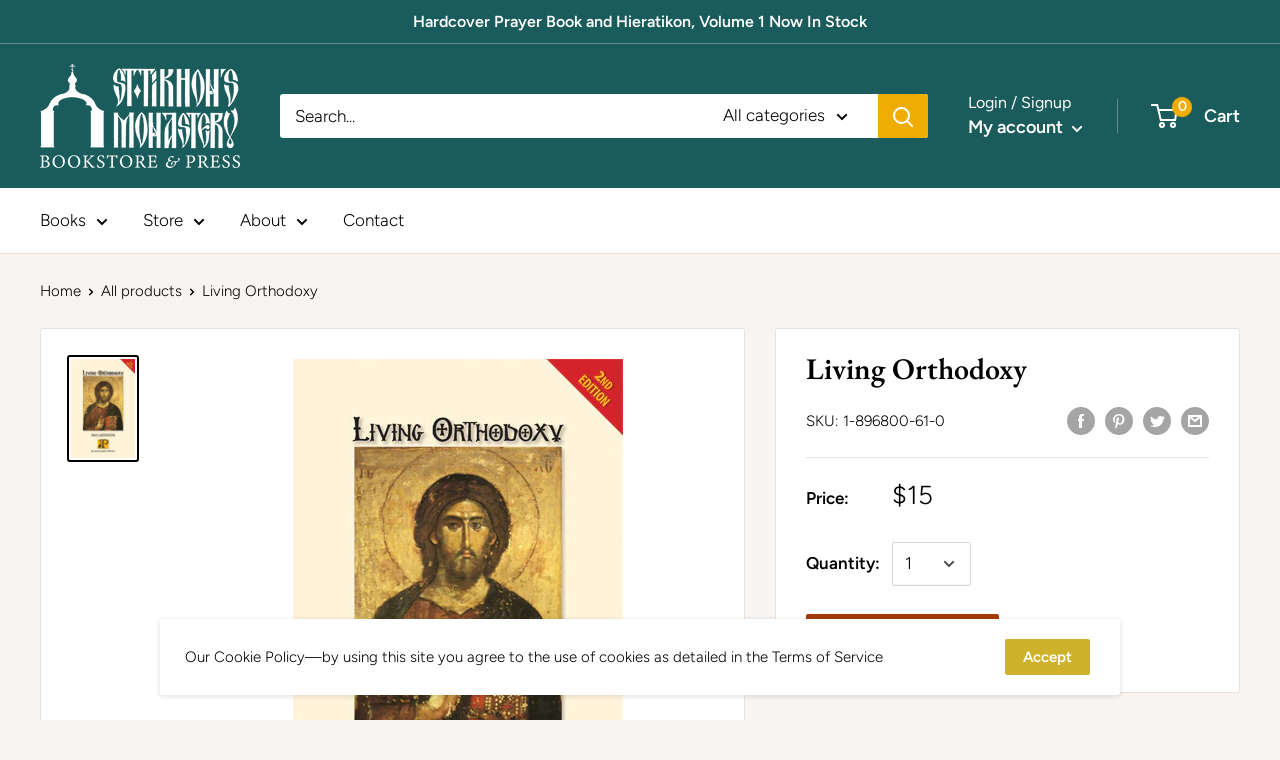

--- FILE ---
content_type: text/javascript
request_url: https://stmpress.com/cdn/shop/t/8/assets/custom.js?v=90373254691674712701592454629
body_size: -745
content:
//# sourceMappingURL=/cdn/shop/t/8/assets/custom.js.map?v=90373254691674712701592454629


--- FILE ---
content_type: text/javascript; charset=utf-8
request_url: https://stmpress.com/products/living-orthodoxy.js
body_size: 253
content:
{"id":6843615740007,"title":"Living Orthodoxy","handle":"living-orthodoxy","description":"\u003cspan data-mce-fragment=\"1\"\u003eWhat is Christian Orthodoxy? Who are the Orthodox? What is their faith? How do they live their faith? What are their Churches? This book provides clear and straightforward answers to these questions. It invites all Christians, as well as non-Christians, to discover the two thousand year-old Tradition of the Orthodox Church. The book covers the essential elements of the faith, history, ecclesiology and the liturgical and spiritual life of the Orthodox. Its numerous references allow the reader to pursue his or her discovery of this living Tradition, a Tradition which is both ancient and contemporary.\u003c\/span\u003e\u003cbr data-mce-fragment=\"1\"\u003e","published_at":"2023-10-27T14:39:57-04:00","created_at":"2023-10-27T14:39:57-04:00","vendor":"Alexander Press","type":"Christian Ed and Evangelism","tags":[],"price":1500,"price_min":1500,"price_max":1500,"available":true,"price_varies":false,"compare_at_price":null,"compare_at_price_min":0,"compare_at_price_max":0,"compare_at_price_varies":false,"variants":[{"id":40259360555111,"title":"Default Title","option1":"Default Title","option2":null,"option3":null,"sku":"1-896800-61-0","requires_shipping":true,"taxable":true,"featured_image":null,"available":true,"name":"Living Orthodoxy","public_title":null,"options":["Default Title"],"price":1500,"weight":113,"compare_at_price":null,"inventory_management":"shopify","barcode":"1-896800-61-0","requires_selling_plan":false,"selling_plan_allocations":[]}],"images":["\/\/cdn.shopify.com\/s\/files\/1\/0009\/2212\/4346\/files\/LivingOrthodoxy.jpg?v=1698431999"],"featured_image":"\/\/cdn.shopify.com\/s\/files\/1\/0009\/2212\/4346\/files\/LivingOrthodoxy.jpg?v=1698431999","options":[{"name":"Title","position":1,"values":["Default Title"]}],"url":"\/products\/living-orthodoxy","media":[{"alt":null,"id":23983295070311,"position":1,"preview_image":{"aspect_ratio":0.647,"height":510,"width":330,"src":"https:\/\/cdn.shopify.com\/s\/files\/1\/0009\/2212\/4346\/files\/LivingOrthodoxy.jpg?v=1698431999"},"aspect_ratio":0.647,"height":510,"media_type":"image","src":"https:\/\/cdn.shopify.com\/s\/files\/1\/0009\/2212\/4346\/files\/LivingOrthodoxy.jpg?v=1698431999","width":330}],"requires_selling_plan":false,"selling_plan_groups":[]}